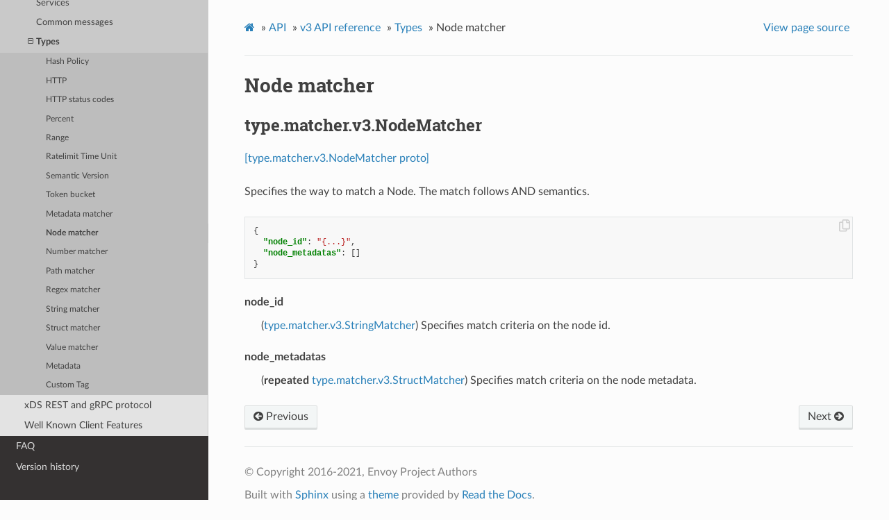

--- FILE ---
content_type: text/html; charset=UTF-8
request_url: https://www.envoyproxy.io/docs/envoy/v1.17.4/api-v3/type/matcher/v3/node.proto
body_size: 2508
content:


<!DOCTYPE html>
<html class="writer-html5" lang="en" >
<head>
  <meta charset="utf-8">
  
  <meta name="viewport" content="width=device-width, initial-scale=1.0">
  
  <title>Node matcher &mdash; envoy tag-v1.17.4 documentation</title>
  

  
  <link rel="stylesheet" href="../../../../_static/css/envoy.css" type="text/css" />
  <link rel="stylesheet" href="../../../../_static/pygments.css" type="text/css" />
  <link rel="stylesheet" href="../../../../_static/sphinx_tabs/semantic-ui-2.4.1/segment.min.css" type="text/css" />
  <link rel="stylesheet" href="../../../../_static/sphinx_tabs/semantic-ui-2.4.1/menu.min.css" type="text/css" />
  <link rel="stylesheet" href="../../../../_static/sphinx_tabs/semantic-ui-2.4.1/tab.min.css" type="text/css" />
  <link rel="stylesheet" href="../../../../_static/sphinx_tabs/tabs.css" type="text/css" />
  <link rel="stylesheet" href="../../../../_static/copybutton.css" type="text/css" />

  
  
    <link rel="shortcut icon" href="../../../../_static/favicon.ico"/>
  
  
  

  
  <!--[if lt IE 9]>
    <script src="../../../../_static/js/html5shiv.min.js"></script>
  <![endif]-->
  
    
      <script type="text/javascript" id="documentation_options" data-url_root="../../../../" src="../../../../_static/documentation_options.js"></script>
        <script src="../../../../_static/jquery.js"></script>
        <script src="../../../../_static/underscore.js"></script>
        <script src="../../../../_static/doctools.js"></script>
        <script src="../../../../_static/language_data.js"></script>
        <script src="../../../../_static/clipboard.min.js"></script>
        <script src="../../../../_static/copybutton.js"></script>
        <script async="async" src="https://cdnjs.cloudflare.com/ajax/libs/mathjax/2.7.7/latest.js?config=TeX-AMS-MML_HTMLorMML"></script>
    
    <script type="text/javascript" src="../../../../_static/js/theme.js"></script>

    
    <link rel="index" title="Index" href="../../../../genindex.html" />
    <link rel="search" title="Search" href="../../../../search.html" />
    <link rel="next" title="Number matcher" href="number.proto.html" />
    <link rel="prev" title="Metadata matcher" href="metadata.proto.html" /> 
</head>

<body class="wy-body-for-nav">

   
  <div class="wy-grid-for-nav">
    
    <nav data-toggle="wy-nav-shift" class="wy-nav-side">
      <div class="wy-side-scroll">
        <div class="wy-side-nav-search" >
          

          
            <a href='/docs/envoy/v1.17.4/'>
          

          
            
            <img src="../../../../_static/envoy-logo.png" class="logo" alt="Logo"/>
          
          </a>

          
            
            
              <div class="version">
                tag-v1.17.4
              </div>
            
          

          
<div role="search">
  <form id="rtd-search-form" class="wy-form" action="../../../../search.html" method="get">
    <input type="text" name="q" placeholder="Search docs" />
    <input type="hidden" name="check_keywords" value="yes" />
    <input type="hidden" name="area" value="default" />
  </form>
</div>

          
        </div>

        
        <div class="wy-menu wy-menu-vertical" data-spy="affix" role="navigation" aria-label="main navigation">
          
            
            
              
            
            
              <ul class="current">
<li class="toctree-l1"><a class='reference internal' href='/docs/envoy/v1.17.4/about_docs'>About the documentation</a></li>
<li class="toctree-l1"><a class='reference internal' href='/docs/envoy/v1.17.4/intro/intro'>Introduction</a></li>
<li class="toctree-l1"><a class='reference internal' href='/docs/envoy/v1.17.4/start/start'>Getting Started</a></li>
<li class="toctree-l1"><a class='reference internal' href='/docs/envoy/v1.17.4/configuration/configuration'>Configuration reference</a></li>
<li class="toctree-l1"><a class='reference internal' href='/docs/envoy/v1.17.4/operations/operations'>Operations and administration</a></li>
<li class="toctree-l1"><a class='reference internal' href='/docs/envoy/v1.17.4/extending/extending'>Extending Envoy for custom use cases</a></li>
<li class="toctree-l1 current"><a class='reference internal' href='/docs/envoy/v1.17.4/api/api'>API</a><ul class="current">
<li class="toctree-l2"><a class='reference internal' href='/docs/envoy/v1.17.4/api/api_supported_versions'>Supported API versions</a></li>
<li class="toctree-l2"><a class='reference internal' href='/docs/envoy/v1.17.4/api-v2/api'>v2 API reference</a></li>
<li class="toctree-l2 current"><a class='reference internal' href='/docs/envoy/v1.17.4/api-v3/api'>v3 API reference</a><ul class="current">
<li class="toctree-l3"><a class='reference internal' href='/docs/envoy/v1.17.4/api-v3/bootstrap/bootstrap'>Bootstrap</a></li>
<li class="toctree-l3"><a class='reference internal' href='/docs/envoy/v1.17.4/api-v3/listeners/listeners'>Listeners</a></li>
<li class="toctree-l3"><a class='reference internal' href='/docs/envoy/v1.17.4/api-v3/clusters/clusters'>Clusters</a></li>
<li class="toctree-l3"><a class='reference internal' href='/docs/envoy/v1.17.4/api-v3/http_routes/http_routes'>HTTP route management</a></li>
<li class="toctree-l3"><a class='reference internal' href='/docs/envoy/v1.17.4/api-v3/config/config'>Extensions</a></li>
<li class="toctree-l3"><a class='reference internal' href='/docs/envoy/v1.17.4/api-v3/admin/admin'>Admin</a></li>
<li class="toctree-l3"><a class='reference internal' href='/docs/envoy/v1.17.4/api-v3/data/data'>Envoy data</a></li>
<li class="toctree-l3"><a class='reference internal' href='/docs/envoy/v1.17.4/api-v3/service/service'>Services</a></li>
<li class="toctree-l3"><a class='reference internal' href='/docs/envoy/v1.17.4/api-v3/common_messages/common_messages'>Common messages</a></li>
<li class="toctree-l3 current"><a class='reference internal' href='/docs/envoy/v1.17.4/api-v3/types/types'>Types</a><ul class="current">
<li class="toctree-l4"><a class='reference internal' href='/docs/envoy/v1.17.4/api-v3/type/v3/hash_policy.proto'>Hash Policy</a></li>
<li class="toctree-l4"><a class='reference internal' href='/docs/envoy/v1.17.4/api-v3/type/v3/http.proto'>HTTP</a></li>
<li class="toctree-l4"><a class='reference internal' href='/docs/envoy/v1.17.4/api-v3/type/v3/http_status.proto'>HTTP status codes</a></li>
<li class="toctree-l4"><a class='reference internal' href='/docs/envoy/v1.17.4/api-v3/type/v3/percent.proto'>Percent</a></li>
<li class="toctree-l4"><a class='reference internal' href='/docs/envoy/v1.17.4/api-v3/type/v3/range.proto'>Range</a></li>
<li class="toctree-l4"><a class='reference internal' href='/docs/envoy/v1.17.4/api-v3/type/v3/ratelimit_unit.proto'>Ratelimit Time Unit</a></li>
<li class="toctree-l4"><a class='reference internal' href='/docs/envoy/v1.17.4/api-v3/type/v3/semantic_version.proto'>Semantic Version</a></li>
<li class="toctree-l4"><a class='reference internal' href='/docs/envoy/v1.17.4/api-v3/type/v3/token_bucket.proto'>Token bucket</a></li>
<li class="toctree-l4"><a class='reference internal' href='/docs/envoy/v1.17.4/api-v3/type/matcher/v3/metadata.proto'>Metadata matcher</a></li>
<li class="toctree-l4 current"><a class="current reference internal" href="#">Node matcher</a></li>
<li class="toctree-l4"><a class='reference internal' href='/docs/envoy/v1.17.4/api-v3/type/matcher/v3/number.proto'>Number matcher</a></li>
<li class="toctree-l4"><a class='reference internal' href='/docs/envoy/v1.17.4/api-v3/type/matcher/v3/path.proto'>Path matcher</a></li>
<li class="toctree-l4"><a class='reference internal' href='/docs/envoy/v1.17.4/api-v3/type/matcher/v3/regex.proto'>Regex matcher</a></li>
<li class="toctree-l4"><a class='reference internal' href='/docs/envoy/v1.17.4/api-v3/type/matcher/v3/string.proto'>String matcher</a></li>
<li class="toctree-l4"><a class='reference internal' href='/docs/envoy/v1.17.4/api-v3/type/matcher/v3/struct.proto'>Struct matcher</a></li>
<li class="toctree-l4"><a class='reference internal' href='/docs/envoy/v1.17.4/api-v3/type/matcher/v3/value.proto'>Value matcher</a></li>
<li class="toctree-l4"><a class='reference internal' href='/docs/envoy/v1.17.4/api-v3/type/metadata/v3/metadata.proto'>Metadata</a></li>
<li class="toctree-l4"><a class='reference internal' href='/docs/envoy/v1.17.4/api-v3/type/tracing/v3/custom_tag.proto'>Custom Tag</a></li>
</ul>
</li>
</ul>
</li>
<li class="toctree-l2"><a class='reference internal' href='/docs/envoy/v1.17.4/api-docs/xds_protocol'>xDS REST and gRPC protocol</a></li>
<li class="toctree-l2"><a class='reference internal' href='/docs/envoy/v1.17.4/api/client_features'>Well Known Client Features</a></li>
</ul>
</li>
<li class="toctree-l1"><a class='reference internal' href='/docs/envoy/v1.17.4/faq/overview'>FAQ</a></li>
<li class="toctree-l1"><a class='reference internal' href='/docs/envoy/v1.17.4/version_history/version_history'>Version history</a></li>
</ul>

            
          
        </div>
        
      </div>
    </nav>

    <section data-toggle="wy-nav-shift" class="wy-nav-content-wrap">

      
      <nav class="wy-nav-top" aria-label="top navigation">
        
          <i data-toggle="wy-nav-top" class="fa fa-bars"></i>
          <a href='/docs/envoy/v1.17.4/'>envoy</a>
        
      </nav>


      <div class="wy-nav-content">
        
        <div class="rst-content">
        
          















<div role="navigation" aria-label="breadcrumbs navigation">

  <ul class="wy-breadcrumbs">
    
      <li><a class='icon icon-home' href='/docs/envoy/v1.17.4/'></a> &raquo;</li>
        
          <li><a href='/docs/envoy/v1.17.4/api/api'>API</a> &raquo;</li>
        
          <li><a href='/docs/envoy/v1.17.4/api-v3/api'>v3 API reference</a> &raquo;</li>
        
          <li><a href='/docs/envoy/v1.17.4/api-v3/types/types'>Types</a> &raquo;</li>
        
      <li>Node matcher</li>
    
    
      <li class="wy-breadcrumbs-aside">
        
            
            <a href="../../../../_sources/api-v3/type/matcher/v3/node.proto.rst.txt" rel="nofollow"> View page source</a>
          
        
      </li>
    
  </ul>

  
  <hr/>
</div>
          <div role="main" class="document" itemscope="itemscope" itemtype="http://schema.org/Article">
           <div itemprop="articleBody">
            
  <div class="section" id="node-matcher">
<span id="envoy-v3-api-file-envoy-type-matcher-v3-node-proto"></span><h1>Node matcher<a class="headerlink" href="#node-matcher" title="Permalink to this headline">¶</a></h1>
<div class="section" id="type-matcher-v3-nodematcher">
<span id="envoy-v3-api-msg-type-matcher-v3-nodematcher"></span><h2>type.matcher.v3.NodeMatcher<a class="headerlink" href="#type-matcher-v3-nodematcher" title="Permalink to this headline">¶</a></h2>
<p><a class="reference external" href="https://github.com/envoyproxy/envoy/blob/v1.17.4/api/envoy/type/matcher/v3/node.proto#L19">[type.matcher.v3.NodeMatcher proto]</a></p>
<p>Specifies the way to match a Node.
The match follows AND semantics.</p>
<div class="highlight-json notranslate"><div class="highlight"><pre><span></span><span class="p">{</span>
  <span class="nt">&quot;node_id&quot;</span><span class="p">:</span> <span class="s2">&quot;{...}&quot;</span><span class="p">,</span>
  <span class="nt">&quot;node_metadatas&quot;</span><span class="p">:</span> <span class="p">[]</span>
<span class="p">}</span>
</pre></div>
</div>
<dl class="simple" id="envoy-v3-api-field-type-matcher-v3-nodematcher-node-id">
<dt>node_id</dt><dd><p>(<a class='reference internal' href='/docs/envoy/v1.17.4/api-v3/type/matcher/v3/string.proto#envoy-v3-api-msg-type-matcher-v3-stringmatcher'><span class="std std-ref">type.matcher.v3.StringMatcher</span></a>) Specifies match criteria on the node id.</p>
</dd>
</dl>
<dl class="simple" id="envoy-v3-api-field-type-matcher-v3-nodematcher-node-metadatas">
<dt>node_metadatas</dt><dd><p>(<strong>repeated</strong> <a class='reference internal' href='/docs/envoy/v1.17.4/api-v3/type/matcher/v3/struct.proto#envoy-v3-api-msg-type-matcher-v3-structmatcher'><span class="std std-ref">type.matcher.v3.StructMatcher</span></a>) Specifies match criteria on the node metadata.</p>
</dd>
</dl>
</div>
</div>


           </div>
           
          </div>
          <footer>
  
    <div class="rst-footer-buttons" role="navigation" aria-label="footer navigation">
      
        <a accesskey='n' class='btn btn-neutral float-right' href='/docs/envoy/v1.17.4/api-v3/type/matcher/v3/number.proto' rel='next' title='Number matcher'>Next <span class="fa fa-arrow-circle-right"></span></a>
      
      
        <a accesskey='p' class='btn btn-neutral float-left' href='/docs/envoy/v1.17.4/api-v3/type/matcher/v3/metadata.proto' rel='prev' title='Metadata matcher'><span class="fa fa-arrow-circle-left"></span> Previous</a>
      
    </div>
  

  <hr/>

  <div role="contentinfo">
    <p>
        
        &copy; Copyright 2016-2021, Envoy Project Authors

    </p>
  </div>
    
    
    
    Built with <a href="http://sphinx-doc.org/">Sphinx</a> using a
    
    <a href="https://github.com/rtfd/sphinx_rtd_theme">theme</a>
    
    provided by <a href="https://readthedocs.org">Read the Docs</a>. 

</footer>

        </div>
      </div>

    </section>

  </div>
  

  <script type="text/javascript">
      jQuery(function () {
          SphinxRtdTheme.Navigation.enable(true);
      });
  </script>

  
  
    
   

</body>
</html>

--- FILE ---
content_type: text/css; charset=UTF-8
request_url: https://www.envoyproxy.io/docs/envoy/v1.17.4/_static/css/envoy.css
body_size: 699
content:
@import url("theme.css");.wy-table-responsive table td,.wy-table-responsive table th{white-space:normal!important}table.docutils div.line-block{margin-left:0}.wy-nav-content{max-width:1000px;overflow-wrap:break-word}.api-version-label{background-color:silver;border-radius:20%;color:#fff;margin-left:4px;padding:4px}.rst-content .sidebar{clear:right}
/*# sourceMappingURL=[data-uri] */

--- FILE ---
content_type: application/javascript; charset=UTF-8
request_url: https://www.envoyproxy.io/docs/envoy/v1.17.4/_static/documentation_options.js
body_size: -106
content:
var DOCUMENTATION_OPTIONS={URL_ROOT:document.getElementById("documentation_options").getAttribute("data-url_root"),VERSION:"tag-v1.17.4",LANGUAGE:"None",COLLAPSE_INDEX:!1,BUILDER:"html",FILE_SUFFIX:".html",LINK_SUFFIX:".html",HAS_SOURCE:!0,SOURCELINK_SUFFIX:".txt",NAVIGATION_WITH_KEYS:!1};

--- FILE ---
content_type: application/javascript; charset=UTF-8
request_url: https://www.envoyproxy.io/docs/envoy/v1.17.4/_static/js/theme.js
body_size: 1242
content:
!function(n){var e={};function t(i){if(e[i])return e[i].exports;var o=e[i]={i:i,l:!1,exports:{}};return n[i].call(o.exports,o,o.exports,t),o.l=!0,o.exports}t.m=n,t.c=e,t.d=function(n,e,i){t.o(n,e)||Object.defineProperty(n,e,{enumerable:!0,get:i})},t.r=function(n){"undefined"!=typeof Symbol&&Symbol.toStringTag&&Object.defineProperty(n,Symbol.toStringTag,{value:"Module"}),Object.defineProperty(n,"__esModule",{value:!0})},t.t=function(n,e){if(1&e&&(n=t(n)),8&e)return n;if(4&e&&"object"==typeof n&&n&&n.__esModule)return n;var i=Object.create(null);if(t.r(i),Object.defineProperty(i,"default",{enumerable:!0,value:n}),2&e&&"string"!=typeof n)for(var o in n)t.d(i,o,function(e){return n[e]}.bind(null,o));return i},t.n=function(n){var e=n&&n.__esModule?function(){return n.default}:function(){return n};return t.d(e,"a",e),e},t.o=function(n,e){return Object.prototype.hasOwnProperty.call(n,e)},t.p="",t(t.s=0)}([function(n,e,t){t(1),n.exports=t(3)},function(n,e,t){(function(){var e="undefined"!=typeof window?window.jQuery:t(2);n.exports.ThemeNav={navBar:null,win:null,winScroll:!1,winResize:!1,linkScroll:!1,winPosition:0,winHeight:null,docHeight:null,isRunning:!1,enable:function(n){var t=this;void 0===n&&(n=!0),t.isRunning||(t.isRunning=!0,e((function(e){t.init(e),t.reset(),t.win.on("hashchange",t.reset),n&&t.win.on("scroll",(function(){t.linkScroll||t.winScroll||(t.winScroll=!0,requestAnimationFrame((function(){t.onScroll()})))})),t.win.on("resize",(function(){t.winResize||(t.winResize=!0,requestAnimationFrame((function(){t.onResize()})))})),t.onResize()})))},enableSticky:function(){this.enable(!0)},init:function(n){n(document);var e=this;this.navBar=n("div.wy-side-scroll:first"),this.win=n(window),n(document).on("click","[data-toggle='wy-nav-top']",(function(){n("[data-toggle='wy-nav-shift']").toggleClass("shift"),n("[data-toggle='rst-versions']").toggleClass("shift")})).on("click",".wy-menu-vertical .current ul li a",(function(){var t=n(this);n("[data-toggle='wy-nav-shift']").removeClass("shift"),n("[data-toggle='rst-versions']").toggleClass("shift"),e.toggleCurrent(t),e.hashChange()})).on("click","[data-toggle='rst-current-version']",(function(){n("[data-toggle='rst-versions']").toggleClass("shift-up")})),n("table.docutils:not(.field-list,.footnote,.citation)").wrap("<div class='wy-table-responsive'></div>"),n("table.docutils.footnote").wrap("<div class='wy-table-responsive footnote'></div>"),n("table.docutils.citation").wrap("<div class='wy-table-responsive citation'></div>"),n(".wy-menu-vertical ul").not(".simple").siblings("a").each((function(){var t=n(this);expand=n('<span class="toctree-expand"></span>'),expand.on("click",(function(n){return e.toggleCurrent(t),n.stopPropagation(),!1})),t.prepend(expand)}))},reset:function(){var n=encodeURI(window.location.hash)||"#";try{var e=$(".wy-menu-vertical"),t=e.find('[href="'+n+'"]');if(0===t.length){var i=$('.document [id="'+n.substring(1)+'"]').closest("div.section");0===(t=e.find('[href="#'+i.attr("id")+'"]')).length&&(t=e.find('[href="#"]'))}t.length>0&&($(".wy-menu-vertical .current").removeClass("current"),t.addClass("current"),t.closest("li.toctree-l1").addClass("current"),t.closest("li.toctree-l1").parent().addClass("current"),t.closest("li.toctree-l1").addClass("current"),t.closest("li.toctree-l2").addClass("current"),t.closest("li.toctree-l3").addClass("current"),t.closest("li.toctree-l4").addClass("current"),t.closest("li.toctree-l5").addClass("current"),t[0].scrollIntoView())}catch(n){console.log("Error expanding nav for anchor",n)}},onScroll:function(){this.winScroll=!1;var n=this.win.scrollTop(),e=n+this.winHeight,t=this.navBar.scrollTop()+(n-this.winPosition);n<0||e>this.docHeight||(this.navBar.scrollTop(t),this.winPosition=n)},onResize:function(){this.winResize=!1,this.winHeight=this.win.height(),this.docHeight=$(document).height()},hashChange:function(){this.linkScroll=!0,this.win.one("hashchange",(function(){this.linkScroll=!1}))},toggleCurrent:function(n){var e=n.closest("li");e.siblings("li.current").removeClass("current"),e.siblings().find("li.current").removeClass("current"),e.find("> ul li.current").removeClass("current"),e.toggleClass("current")}},"undefined"!=typeof window&&(window.SphinxRtdTheme={Navigation:n.exports.ThemeNav,StickyNav:n.exports.ThemeNav}),function(){for(var n=0,e=["ms","moz","webkit","o"],t=0;t<e.length&&!window.requestAnimationFrame;++t)window.requestAnimationFrame=window[e[t]+"RequestAnimationFrame"],window.cancelAnimationFrame=window[e[t]+"CancelAnimationFrame"]||window[e[t]+"CancelRequestAnimationFrame"];window.requestAnimationFrame||(window.requestAnimationFrame=function(e,t){var i=(new Date).getTime(),o=Math.max(0,16-(i-n)),r=window.setTimeout((function(){e(i+o)}),o);return n=i+o,r}),window.cancelAnimationFrame||(window.cancelAnimationFrame=function(n){clearTimeout(n)})}()}).call(window)},function(n,e){n.exports=jQuery},function(n,e,t){}]);

--- FILE ---
content_type: application/javascript; charset=UTF-8
request_url: https://www.envoyproxy.io/docs/envoy/v1.17.4/_static/language_data.js
body_size: 2418
content:
var stopwords=["a","and","are","as","at","be","but","by","for","if","in","into","is","it","near","no","not","of","on","or","such","that","the","their","then","there","these","they","this","to","was","will","with"],Stemmer=function(){var e={ational:"ate",tional:"tion",enci:"ence",anci:"ance",izer:"ize",bli:"ble",alli:"al",entli:"ent",eli:"e",ousli:"ous",ization:"ize",ation:"ate",ator:"ate",alism:"al",iveness:"ive",fulness:"ful",ousness:"ous",aliti:"al",iviti:"ive",biliti:"ble",logi:"log"},t={icate:"ic",ative:"",alize:"al",iciti:"ic",ical:"ic",ful:"",ness:""},i="[aeiouy]",s="[^aeiou][^aeiouy]*",a=i+"[aeiou]*",n="^("+s+")?"+a+s,l="^("+s+")?"+a+s+a+s,o="^("+s+")?"+i;this.stemWord=function(a){var r,u,c,p,x,$,f;if(a.length<3)return a;if("y"==(c=a.substr(0,1))&&(a=c.toUpperCase()+a.substr(1)),x=/^(.+?)([^s])s$/,(p=/^(.+?)(ss|i)es$/).test(a)?a=a.replace(p,"$1$2"):x.test(a)&&(a=a.replace(x,"$1$2")),x=/^(.+?)(ed|ing)$/,(p=/^(.+?)eed$/).test(a)){var g=p.exec(a);(p=new RegExp(n)).test(g[1])&&(p=/.$/,a=a.replace(p,""))}else if(x.test(a)){r=(g=x.exec(a))[1],(x=new RegExp(o)).test(r)&&(a=r,x=/(at|bl|iz)$/,$=new RegExp("([^aeiouylsz])\\1$"),f=new RegExp("^"+s+i+"[^aeiouwxy]$"),x.test(a)?a+="e":$.test(a)?(p=/.$/,a=a.replace(p,"")):f.test(a)&&(a+="e"))}(p=/^(.+?)y$/).test(a)&&(r=(g=p.exec(a))[1],(p=new RegExp(o)).test(r)&&(a=r+"i"));(p=/^(.+?)(ational|tional|enci|anci|izer|bli|alli|entli|eli|ousli|ization|ation|ator|alism|iveness|fulness|ousness|aliti|iviti|biliti|logi)$/).test(a)&&(r=(g=p.exec(a))[1],u=g[2],(p=new RegExp(n)).test(r)&&(a=r+e[u]));(p=/^(.+?)(icate|ative|alize|iciti|ical|ful|ness)$/).test(a)&&(r=(g=p.exec(a))[1],u=g[2],(p=new RegExp(n)).test(r)&&(a=r+t[u]));if(x=/^(.+?)(s|t)(ion)$/,(p=/^(.+?)(al|ance|ence|er|ic|able|ible|ant|ement|ment|ent|ou|ism|ate|iti|ous|ive|ize)$/).test(a))r=(g=p.exec(a))[1],(p=new RegExp(l)).test(r)&&(a=r);else if(x.test(a)){r=(g=x.exec(a))[1]+g[2],(x=new RegExp(l)).test(r)&&(a=r)}(p=/^(.+?)e$/).test(a)&&(r=(g=p.exec(a))[1],p=new RegExp(l),x=new RegExp("^([^aeiou][^aeiouy]*)?[aeiouy][aeiou]*[^aeiou][^aeiouy]*([aeiouy][aeiou]*)?$"),$=new RegExp("^"+s+i+"[^aeiouwxy]$"),(p.test(r)||x.test(r)&&!$.test(r))&&(a=r));return p=/ll$/,x=new RegExp(l),p.test(a)&&x.test(a)&&(p=/.$/,a=a.replace(p,"")),"y"==c&&(a=c.toLowerCase()+a.substr(1)),a}},splitChars=function(){var e,t,i,s,a={},n=[96,180,187,191,215,247,749,885,903,907,909,930,1014,1648,1748,1809,2416,2473,2481,2526,2601,2609,2612,2615,2653,2702,2706,2729,2737,2740,2857,2865,2868,2910,2928,2948,2961,2971,2973,3085,3089,3113,3124,3213,3217,3241,3252,3295,3341,3345,3369,3506,3516,3633,3715,3721,3736,3744,3748,3750,3756,3761,3781,3912,4239,4347,4681,4695,4697,4745,4785,4799,4801,4823,4881,5760,5901,5997,6313,7405,8024,8026,8028,8030,8117,8125,8133,8181,8468,8485,8487,8489,8494,8527,11311,11359,11687,11695,11703,11711,11719,11727,11735,12448,12539,43010,43014,43019,43587,43696,43713,64286,64297,64311,64317,64319,64322,64325,65141];for(e=0;e<n.length;e++)a[n[e]]=!0;var l=[[0,47],[58,64],[91,94],[123,169],[171,177],[182,184],[706,709],[722,735],[741,747],[751,879],[888,889],[894,901],[1154,1161],[1318,1328],[1367,1368],[1370,1376],[1416,1487],[1515,1519],[1523,1568],[1611,1631],[1642,1645],[1750,1764],[1767,1773],[1789,1790],[1792,1807],[1840,1868],[1958,1968],[1970,1983],[2027,2035],[2038,2041],[2043,2047],[2070,2073],[2075,2083],[2085,2087],[2089,2307],[2362,2364],[2366,2383],[2385,2391],[2402,2405],[2419,2424],[2432,2436],[2445,2446],[2449,2450],[2483,2485],[2490,2492],[2494,2509],[2511,2523],[2530,2533],[2546,2547],[2554,2564],[2571,2574],[2577,2578],[2618,2648],[2655,2661],[2672,2673],[2677,2692],[2746,2748],[2750,2767],[2769,2783],[2786,2789],[2800,2820],[2829,2830],[2833,2834],[2874,2876],[2878,2907],[2914,2917],[2930,2946],[2955,2957],[2966,2968],[2976,2978],[2981,2983],[2987,2989],[3002,3023],[3025,3045],[3059,3076],[3130,3132],[3134,3159],[3162,3167],[3170,3173],[3184,3191],[3199,3204],[3258,3260],[3262,3293],[3298,3301],[3312,3332],[3386,3388],[3390,3423],[3426,3429],[3446,3449],[3456,3460],[3479,3481],[3518,3519],[3527,3584],[3636,3647],[3655,3663],[3674,3712],[3717,3718],[3723,3724],[3726,3731],[3752,3753],[3764,3772],[3774,3775],[3783,3791],[3802,3803],[3806,3839],[3841,3871],[3892,3903],[3949,3975],[3980,4095],[4139,4158],[4170,4175],[4182,4185],[4190,4192],[4194,4196],[4199,4205],[4209,4212],[4226,4237],[4250,4255],[4294,4303],[4349,4351],[4686,4687],[4702,4703],[4750,4751],[4790,4791],[4806,4807],[4886,4887],[4955,4968],[4989,4991],[5008,5023],[5109,5120],[5741,5742],[5787,5791],[5867,5869],[5873,5887],[5906,5919],[5938,5951],[5970,5983],[6001,6015],[6068,6102],[6104,6107],[6109,6111],[6122,6127],[6138,6159],[6170,6175],[6264,6271],[6315,6319],[6390,6399],[6429,6469],[6510,6511],[6517,6527],[6572,6592],[6600,6607],[6619,6655],[6679,6687],[6741,6783],[6794,6799],[6810,6822],[6824,6916],[6964,6980],[6988,6991],[7002,7042],[7073,7085],[7098,7167],[7204,7231],[7242,7244],[7294,7400],[7410,7423],[7616,7679],[7958,7959],[7966,7967],[8006,8007],[8014,8015],[8062,8063],[8127,8129],[8141,8143],[8148,8149],[8156,8159],[8173,8177],[8189,8303],[8306,8307],[8314,8318],[8330,8335],[8341,8449],[8451,8454],[8456,8457],[8470,8472],[8478,8483],[8506,8507],[8512,8516],[8522,8525],[8586,9311],[9372,9449],[9472,10101],[10132,11263],[11493,11498],[11503,11516],[11518,11519],[11558,11567],[11622,11630],[11632,11647],[11671,11679],[11743,11822],[11824,12292],[12296,12320],[12330,12336],[12342,12343],[12349,12352],[12439,12444],[12544,12548],[12590,12592],[12687,12689],[12694,12703],[12728,12783],[12800,12831],[12842,12880],[12896,12927],[12938,12976],[12992,13311],[19894,19967],[40908,40959],[42125,42191],[42238,42239],[42509,42511],[42540,42559],[42592,42593],[42607,42622],[42648,42655],[42736,42774],[42784,42785],[42889,42890],[42893,43002],[43043,43055],[43062,43071],[43124,43137],[43188,43215],[43226,43249],[43256,43258],[43260,43263],[43302,43311],[43335,43359],[43389,43395],[43443,43470],[43482,43519],[43561,43583],[43596,43599],[43610,43615],[43639,43641],[43643,43647],[43698,43700],[43703,43704],[43710,43711],[43715,43738],[43742,43967],[44003,44015],[44026,44031],[55204,55215],[55239,55242],[55292,55295],[57344,63743],[64046,64047],[64110,64111],[64218,64255],[64263,64274],[64280,64284],[64434,64466],[64830,64847],[64912,64913],[64968,65007],[65020,65135],[65277,65295],[65306,65312],[65339,65344],[65371,65381],[65471,65473],[65480,65481],[65488,65489],[65496,65497]];for(e=0;e<l.length;e++)for(i=l[e][0],s=l[e][1],t=i;t<=s;t++)a[t]=!0;return a}();function splitQuery(e){for(var t=[],i=-1,s=0;s<e.length;s++)splitChars[e.charCodeAt(s)]?-1!==i&&(t.push(e.slice(i,s)),i=-1):-1===i&&(i=s);return-1!==i&&t.push(e.slice(i)),t}